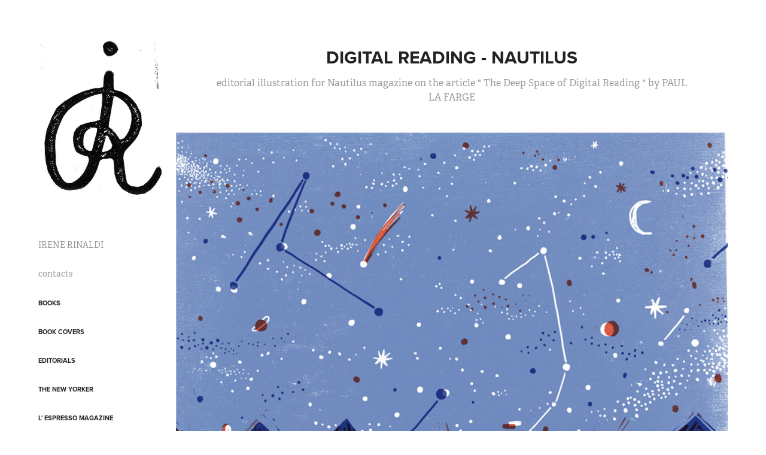

--- FILE ---
content_type: text/html; charset=utf-8
request_url: https://yoirene.com/digital-reading-nautilus
body_size: 3806
content:
<!DOCTYPE HTML>
<html lang="en-US">
<head>
  <meta charset="UTF-8" />
  <meta name="viewport" content="width=device-width, initial-scale=1" />
      <meta name="keywords"  content="digital,editorial,Reading,Space,tablet,print,texture,SKY,stars,science,Neuroscience,nautilus,magazine" />
      <meta name="description"  content="editorial illustration for Nautilus magazine on the article &quot; The Deep Space of Digital Reading &quot; by PAUL LA FARGE
" />
      <meta name="twitter:card"  content="summary_large_image" />
      <meta name="twitter:site"  content="@AdobePortfolio" />
      <meta  property="og:title" content="irene rinaldi - Digital reading - Nautilus" />
      <meta  property="og:description" content="editorial illustration for Nautilus magazine on the article &quot; The Deep Space of Digital Reading &quot; by PAUL LA FARGE
" />
      <meta  property="og:image" content="https://cdn.myportfolio.com/0086c765313b700ab4af77cb66f048ff/52c935bd7c7bd1c1c59f41475988e0fae998ff4ac825f408aed902f82f6df6bf0bfa04972e04bb23_car_202x158.png?h=d848a4160d0e238194850a880804fbaf&amp;url=aHR0cHM6Ly9taXItczMtY2RuLWNmLmJlaGFuY2UubmV0L3Byb2plY3RzL29yaWdpbmFsL2UzNTlhYjMyNzEzNTg5LlkzSnZjQ3cxTlRnc05ETTNMREV5T0N3eE1qRS5wbmc=" />
      <link rel="icon" href="[data-uri]"  />
        <link rel="apple-touch-icon" href="https://cdn.myportfolio.com/0086c765313b700ab4af77cb66f048ff/8933b236-c9ec-4d6b-994d-7cfd84499439_carw_1x1x180.jpg?h=812b23551c35d2bca3f73b97abac3919" />
      <link rel="stylesheet" href="/dist/css/main.css" type="text/css" />
      <link rel="stylesheet" href="https://cdn.myportfolio.com/0086c765313b700ab4af77cb66f048ff/717829a48b5fad64747b7bf2f577ae731741633427.css?h=80cb75333acd6212a5c9e78b0faa3ccc" type="text/css" />
    <link rel="canonical" href="https://yoirene.com/digital-reading-nautilus" />
      <title>irene rinaldi - Digital reading - Nautilus</title>
    <script type="text/javascript" src="//use.typekit.net/ik/[base64].js?cb=35f77bfb8b50944859ea3d3804e7194e7a3173fb" async onload="
    try {
      window.Typekit.load();
    } catch (e) {
      console.warn('Typekit not loaded.');
    }
    "></script>
</head>
  <body class="transition-enabled">  <div class='page-background-video page-background-video-with-panel'>
  </div>
  <div class="js-responsive-nav">
    <div class="responsive-nav">
      <div class="close-responsive-click-area js-close-responsive-nav">
        <div class="close-responsive-button"></div>
      </div>
          <nav data-hover-hint="nav">
      <div class="page-title">
        <a href="/irene-rinaldi" >IRENE RINALDI</a>
      </div>
      <div class="page-title">
        <a href="/contacts" >contacts</a>
      </div>
              <ul class="group">
                  <li class="gallery-title"><a href="/books-1"  >Books</a></li>
              </ul>
              <ul class="group">
                  <li class="gallery-title"><a href="/book-covers"  >Book covers</a></li>
              </ul>
              <ul class="group">
                  <li class="gallery-title"><a href="/projects"  >Editorials</a></li>
              </ul>
              <ul class="group">
                  <li class="gallery-title"><a href="/the-new-yorker"  >The New Yorker</a></li>
              </ul>
              <ul class="group">
                  <li class="gallery-title"><a href="/lespresso-magazine"  >L' Espresso Magazine</a></li>
              </ul>
              <ul class="group">
                  <li class="gallery-title"><a href="/new-york-times"  >The New York Times</a></li>
              </ul>
              <ul class="group">
                  <li class="gallery-title"><a href="/la-times"  >LA Times</a></li>
              </ul>
              <ul class="group">
                  <li class="gallery-title"><a href="/elle-france-1"  >Elle France</a></li>
              </ul>
              <ul class="group">
                  <li class="gallery-title"><a href="/the-hollywood-reporter-1"  >Branding</a></li>
              </ul>
              <ul class="group">
                  <li class="gallery-title"><a href="/posters-flyers"  >posters &amp; flyers</a></li>
              </ul>
      <div class="link-title">
        <a href="https://cargocollective.com/famefanzine" target="_blank">FAME FANZINE</a>
      </div>
          </nav>
    </div>
  </div>
  <div class="site-wrap cfix js-site-wrap">
    <div class="site-container">
      <div class="site-content e2e-site-content">
        <div class="sidebar-content">
          <header class="site-header">
              <div class="logo-wrap" data-hover-hint="logo">
                    <div class="logo e2e-site-logo-text logo-image  ">
    <a href="/irene-rinaldi" class="image-normal image-link">
      <img src="https://cdn.myportfolio.com/0086c765313b700ab4af77cb66f048ff/6ceeca9f-c1d9-4f2f-9535-92f3e2539eaa_rwc_0x0x786x1005x4096.jpg?h=fed2b9bfbf0a6991ac46a1b737b3814f" alt="Irene Rinaldi">
    </a>
</div>
              </div>
  <div class="hamburger-click-area js-hamburger">
    <div class="hamburger">
      <i></i>
      <i></i>
      <i></i>
    </div>
  </div>
          </header>
              <nav data-hover-hint="nav">
      <div class="page-title">
        <a href="/irene-rinaldi" >IRENE RINALDI</a>
      </div>
      <div class="page-title">
        <a href="/contacts" >contacts</a>
      </div>
              <ul class="group">
                  <li class="gallery-title"><a href="/books-1"  >Books</a></li>
              </ul>
              <ul class="group">
                  <li class="gallery-title"><a href="/book-covers"  >Book covers</a></li>
              </ul>
              <ul class="group">
                  <li class="gallery-title"><a href="/projects"  >Editorials</a></li>
              </ul>
              <ul class="group">
                  <li class="gallery-title"><a href="/the-new-yorker"  >The New Yorker</a></li>
              </ul>
              <ul class="group">
                  <li class="gallery-title"><a href="/lespresso-magazine"  >L' Espresso Magazine</a></li>
              </ul>
              <ul class="group">
                  <li class="gallery-title"><a href="/new-york-times"  >The New York Times</a></li>
              </ul>
              <ul class="group">
                  <li class="gallery-title"><a href="/la-times"  >LA Times</a></li>
              </ul>
              <ul class="group">
                  <li class="gallery-title"><a href="/elle-france-1"  >Elle France</a></li>
              </ul>
              <ul class="group">
                  <li class="gallery-title"><a href="/the-hollywood-reporter-1"  >Branding</a></li>
              </ul>
              <ul class="group">
                  <li class="gallery-title"><a href="/posters-flyers"  >posters &amp; flyers</a></li>
              </ul>
      <div class="link-title">
        <a href="https://cargocollective.com/famefanzine" target="_blank">FAME FANZINE</a>
      </div>
              </nav>
        </div>
        <main>
  <div class="page-container" data-context="page.page.container" data-hover-hint="pageContainer">
    <section class="page standard-modules">
        <header class="page-header content" data-context="pages" data-identity="id:p5715f36dce8c234dc8bf81c7f5978e9846cbd8a4d9477114f58d7">
            <h1 class="title preserve-whitespace">Digital reading - Nautilus</h1>
            <p class="description">editorial illustration for Nautilus magazine on the article &quot; The Deep Space of Digital Reading &quot; by PAUL LA FARGE
</p>
        </header>
      <div class="page-content js-page-content" data-context="pages" data-identity="id:p5715f36dce8c234dc8bf81c7f5978e9846cbd8a4d9477114f58d7">
        <div id="project-canvas" class="js-project-modules modules content">
          <div id="project-modules">
              
              <div class="project-module module image project-module-image js-js-project-module" >

  

  
     <div class="js-lightbox" data-src="https://cdn.myportfolio.com/0086c765313b700ab4af77cb66f048ff/426c2f2cd7ebbd721ad10977.jpg?h=68ae9007e8e67fa368b1826e0f9d082f">
           <img
             class="js-lazy e2e-site-project-module-image"
             src="[data-uri]"
             data-src="https://cdn.myportfolio.com/0086c765313b700ab4af77cb66f048ff/426c2f2cd7ebbd721ad10977_rw_1200.jpg?h=a06ff3ed7acdbdd8f033aa09f50b70ce"
             data-srcset="https://cdn.myportfolio.com/0086c765313b700ab4af77cb66f048ff/426c2f2cd7ebbd721ad10977_rw_600.jpg?h=b4b200f3537f4707a5a415c6cca06f3a 600w,https://cdn.myportfolio.com/0086c765313b700ab4af77cb66f048ff/426c2f2cd7ebbd721ad10977_rw_1200.jpg?h=a06ff3ed7acdbdd8f033aa09f50b70ce 1000w,"
             data-sizes="(max-width: 1000px) 100vw, 1000px"
             width="1000"
             height="0"
             style="padding-bottom: 134%; background: rgba(0, 0, 0, 0.03)"
             
           >
     </div>
  

</div>

              
              
              
              
              
              
              
              
              
              <div class="project-module module image project-module-image js-js-project-module" >

  

  
     <div class="js-lightbox" data-src="https://cdn.myportfolio.com/0086c765313b700ab4af77cb66f048ff/6cdaf4c1a80d241f851ef847.png?h=6d690bfe5b5d572f78d4dc19e93f8bd1">
           <img
             class="js-lazy e2e-site-project-module-image"
             src="[data-uri]"
             data-src="https://cdn.myportfolio.com/0086c765313b700ab4af77cb66f048ff/6cdaf4c1a80d241f851ef847_rw_1920.png?h=52041f48c4c1fdc129031bb85a365bb9"
             data-srcset="https://cdn.myportfolio.com/0086c765313b700ab4af77cb66f048ff/6cdaf4c1a80d241f851ef847_rw_600.png?h=538e9527ce56d1e86d285f277ca61f66 600w,https://cdn.myportfolio.com/0086c765313b700ab4af77cb66f048ff/6cdaf4c1a80d241f851ef847_rw_1200.png?h=0290222df3e23be3807b938af7c4c401 1200w,https://cdn.myportfolio.com/0086c765313b700ab4af77cb66f048ff/6cdaf4c1a80d241f851ef847_rw_1920.png?h=52041f48c4c1fdc129031bb85a365bb9 1920w,"
             data-sizes="(max-width: 1920px) 100vw, 1920px"
             width="1920"
             height="0"
             style="padding-bottom: 82%; background: rgba(0, 0, 0, 0.03)"
             
           >
     </div>
  

</div>

              
              
              
              
              
              
              
              
              
              <div class="project-module module image project-module-image js-js-project-module" >

  

  
     <div class="js-lightbox" data-src="https://cdn.myportfolio.com/0086c765313b700ab4af77cb66f048ff/0e205c7173c6e7157dcefc9b.png?h=a4ad5bc2cc0425ae4b33566cf11b7abb">
           <img
             class="js-lazy e2e-site-project-module-image"
             src="[data-uri]"
             data-src="https://cdn.myportfolio.com/0086c765313b700ab4af77cb66f048ff/0e205c7173c6e7157dcefc9b_rw_1920.png?h=24b3d54fa52dc0e8f384db22d3aedc0c"
             data-srcset="https://cdn.myportfolio.com/0086c765313b700ab4af77cb66f048ff/0e205c7173c6e7157dcefc9b_rw_600.png?h=422b548bb8fa3a3003fe0c79ea01d186 600w,https://cdn.myportfolio.com/0086c765313b700ab4af77cb66f048ff/0e205c7173c6e7157dcefc9b_rw_1200.png?h=5f21365c451ebe76fb8dca95a0809331 1200w,https://cdn.myportfolio.com/0086c765313b700ab4af77cb66f048ff/0e205c7173c6e7157dcefc9b_rw_1920.png?h=24b3d54fa52dc0e8f384db22d3aedc0c 1920w,"
             data-sizes="(max-width: 1920px) 100vw, 1920px"
             width="1920"
             height="0"
             style="padding-bottom: 70.83%; background: rgba(0, 0, 0, 0.03)"
             
           >
     </div>
  

</div>

              
              
              
              
              
              
              
              
          </div>
        </div>
      </div>
    </section>
        <section class="back-to-top" data-hover-hint="backToTop">
          <a href="#"><span class="arrow">&uarr;</span><span class="preserve-whitespace">Back to Top</span></a>
        </section>
        <a class="back-to-top-fixed js-back-to-top back-to-top-fixed-with-panel" data-hover-hint="backToTop" data-hover-hint-placement="top-start" href="#">
          <svg version="1.1" id="Layer_1" xmlns="http://www.w3.org/2000/svg" xmlns:xlink="http://www.w3.org/1999/xlink" x="0px" y="0px"
           viewBox="0 0 26 26" style="enable-background:new 0 0 26 26;" xml:space="preserve" class="icon icon-back-to-top">
          <g>
            <path d="M13.8,1.3L21.6,9c0.1,0.1,0.1,0.3,0.2,0.4c0.1,0.1,0.1,0.3,0.1,0.4s0,0.3-0.1,0.4c-0.1,0.1-0.1,0.3-0.3,0.4
              c-0.1,0.1-0.2,0.2-0.4,0.3c-0.2,0.1-0.3,0.1-0.4,0.1c-0.1,0-0.3,0-0.4-0.1c-0.2-0.1-0.3-0.2-0.4-0.3L14.2,5l0,19.1
              c0,0.2-0.1,0.3-0.1,0.5c0,0.1-0.1,0.3-0.3,0.4c-0.1,0.1-0.2,0.2-0.4,0.3c-0.1,0.1-0.3,0.1-0.5,0.1c-0.1,0-0.3,0-0.4-0.1
              c-0.1-0.1-0.3-0.1-0.4-0.3c-0.1-0.1-0.2-0.2-0.3-0.4c-0.1-0.1-0.1-0.3-0.1-0.5l0-19.1l-5.7,5.7C6,10.8,5.8,10.9,5.7,11
              c-0.1,0.1-0.3,0.1-0.4,0.1c-0.2,0-0.3,0-0.4-0.1c-0.1-0.1-0.3-0.2-0.4-0.3c-0.1-0.1-0.1-0.2-0.2-0.4C4.1,10.2,4,10.1,4.1,9.9
              c0-0.1,0-0.3,0.1-0.4c0-0.1,0.1-0.3,0.3-0.4l7.7-7.8c0.1,0,0.2-0.1,0.2-0.1c0,0,0.1-0.1,0.2-0.1c0.1,0,0.2,0,0.2-0.1
              c0.1,0,0.1,0,0.2,0c0,0,0.1,0,0.2,0c0.1,0,0.2,0,0.2,0.1c0.1,0,0.1,0.1,0.2,0.1C13.7,1.2,13.8,1.2,13.8,1.3z"/>
          </g>
          </svg>
        </a>
  </div>
              <footer class="site-footer" data-hover-hint="footer">
                <div class="footer-text">
                  Powered by <a href="http://portfolio.adobe.com" target="_blank">Adobe Portfolio</a>
                </div>
              </footer>
        </main>
      </div>
    </div>
  </div>
</body>
<script type="text/javascript">
  // fix for Safari's back/forward cache
  window.onpageshow = function(e) {
    if (e.persisted) { window.location.reload(); }
  };
</script>
  <script type="text/javascript">var __config__ = {"page_id":"p5715f36dce8c234dc8bf81c7f5978e9846cbd8a4d9477114f58d7","theme":{"name":"basic"},"pageTransition":true,"linkTransition":true,"disableDownload":false,"localizedValidationMessages":{"required":"This field is required","Email":"This field must be a valid email address"},"lightbox":{"enabled":true,"color":{"opacity":0.94,"hex":"#fff"}},"cookie_banner":{"enabled":false}};</script>
  <script type="text/javascript" src="/site/translations?cb=35f77bfb8b50944859ea3d3804e7194e7a3173fb"></script>
  <script type="text/javascript" src="/dist/js/main.js?cb=35f77bfb8b50944859ea3d3804e7194e7a3173fb"></script>
</html>
